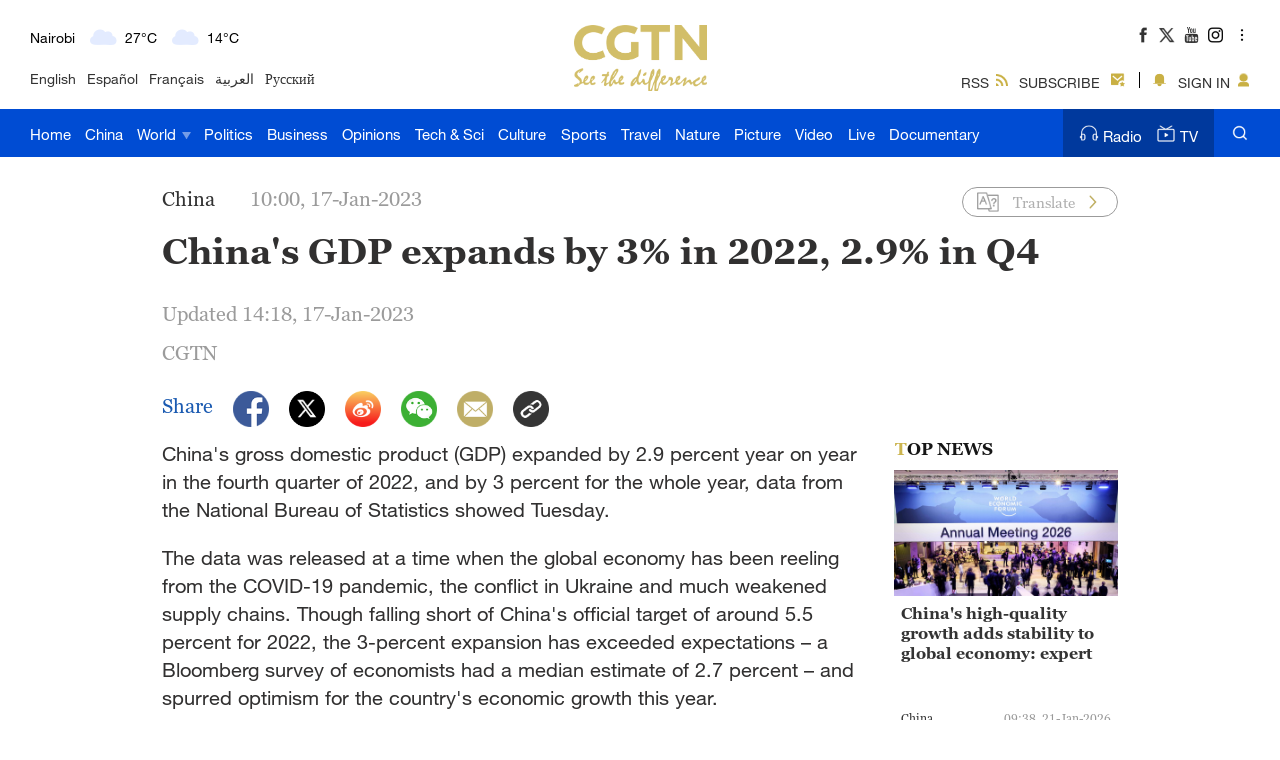

--- FILE ---
content_type: application/javascript;charset=utf-8
request_url: https://webapi.amap.com/count?type=f&k=aaaf80ea451cc7b8d233f305ca23368b&u=https%253A%252F%252Fnews.cgtn.com%252Fnews%252F2023-01-17%252FChina-s-GDP-expands-2-9-pct-in-Q4-1gF085srKFi%252Findex.html&m=0&pf=mac&methods=ev,a&methodsParams=&options=&optionsValue=&cbk=jsonp_601989_&csid=9DF9D630-44A0-498A-B3F9-B8BD5F2F9689
body_size: 43
content:


jsonp_601989_&&jsonp_601989_({});